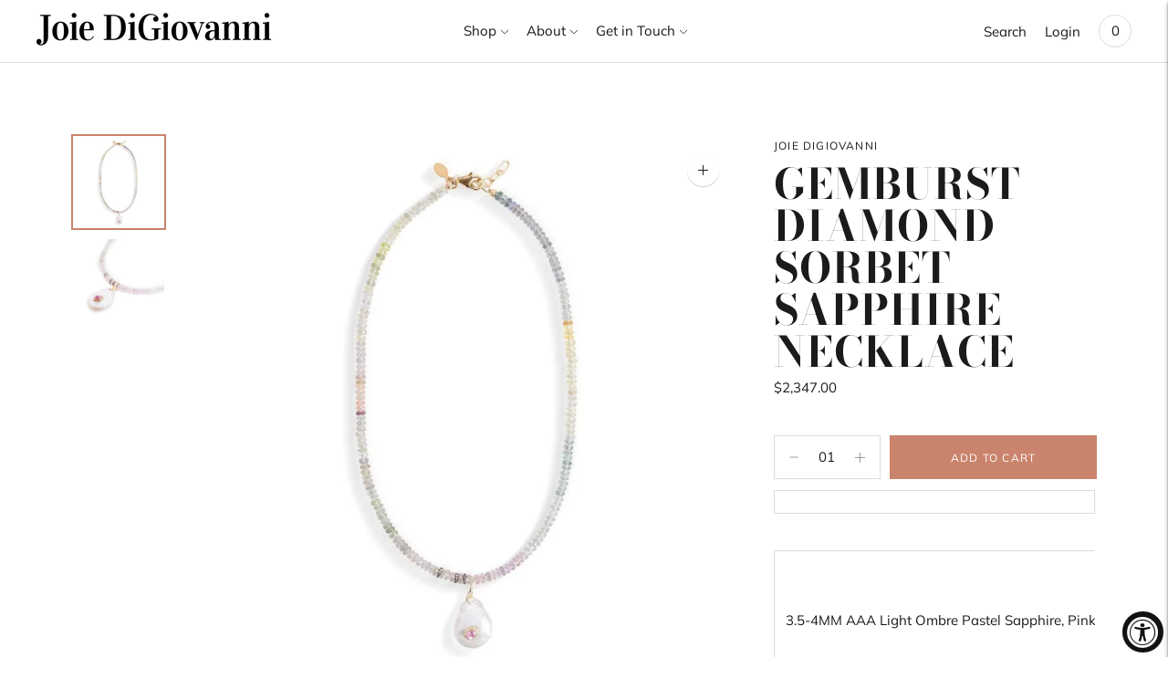

--- FILE ---
content_type: text/javascript; charset=utf-8
request_url: https://www.joiedigiovanni.com/products/gemburst-diamond-sorbet-sapphire-necklace.js
body_size: 528
content:
{"id":6642645205043,"title":"Gemburst Diamond Sorbet Sapphire Necklace","handle":"gemburst-diamond-sorbet-sapphire-necklace","description":"\u003ctable border=\"0\" cellpadding=\"0\" cellspacing=\"0\" width=\"291\" data-mce-fragment=\"1\"\u003e\n\u003ccolgroup data-mce-fragment=\"1\"\u003e\u003ccol width=\"291\" data-mce-fragment=\"1\"\u003e\u003c\/colgroup\u003e\n\u003ctbody data-mce-fragment=\"1\"\u003e\n\u003ctr height=\"152\" data-mce-fragment=\"1\"\u003e\n\u003ctd height=\"152\" class=\"xl66\" width=\"291\" data-mce-fragment=\"1\"\u003e\n\u003cdiv style=\"text-align: center;\"\u003e3.5-4MM AAA Light Ombre Pastel Sapphire, Pink Diamond 14K Freshwater Pearl, Diamond accents, 14K Gold Clasp and Chain\u003c\/div\u003e\n\u003c\/td\u003e\n\u003c\/tr\u003e\n\u003c\/tbody\u003e\n\u003c\/table\u003e","published_at":"2021-12-14T12:01:18-05:00","created_at":"2021-12-14T12:01:16-05:00","vendor":"Joie DiGiovanni","type":"Gemstone Necklace","tags":["14K Gold","diamond","gemstone necklace","Gold","Necklace","Pearl","pink sapphire","sapphire","Sapphires","seascape"],"price":234700,"price_min":234700,"price_max":234700,"available":true,"price_varies":false,"compare_at_price":null,"compare_at_price_min":0,"compare_at_price_max":0,"compare_at_price_varies":false,"variants":[{"id":39714409775155,"title":"Default Title","option1":"Default Title","option2":null,"option3":null,"sku":"PGBNECK1S-80","requires_shipping":true,"taxable":true,"featured_image":null,"available":true,"name":"Gemburst Diamond Sorbet Sapphire Necklace","public_title":null,"options":["Default Title"],"price":234700,"weight":227,"compare_at_price":null,"inventory_quantity":10,"inventory_management":"shopify","inventory_policy":"deny","barcode":"","requires_selling_plan":false,"selling_plan_allocations":[]}],"images":["\/\/cdn.shopify.com\/s\/files\/1\/0203\/1408\/products\/Gemburst-Diamond-Sorbet-Sapphire-Necklace-Joie-DiGiovanni-1644511547.jpg?v=1644511548","\/\/cdn.shopify.com\/s\/files\/1\/0203\/1408\/products\/Gemburst-Diamond-Sorbet-Sapphire-Necklace-Joie-DiGiovanni-1644511550.jpg?v=1644511551"],"featured_image":"\/\/cdn.shopify.com\/s\/files\/1\/0203\/1408\/products\/Gemburst-Diamond-Sorbet-Sapphire-Necklace-Joie-DiGiovanni-1644511547.jpg?v=1644511548","options":[{"name":"Title","position":1,"values":["Default Title"]}],"url":"\/products\/gemburst-diamond-sorbet-sapphire-necklace","media":[{"alt":"Gemburst Diamond Sorbet Sapphire Necklace Joie DiGiovanni","id":20934981386291,"position":1,"preview_image":{"aspect_ratio":1.0,"height":1920,"width":1920,"src":"https:\/\/cdn.shopify.com\/s\/files\/1\/0203\/1408\/products\/Gemburst-Diamond-Sorbet-Sapphire-Necklace-Joie-DiGiovanni-1644511547.jpg?v=1644511548"},"aspect_ratio":1.0,"height":1920,"media_type":"image","src":"https:\/\/cdn.shopify.com\/s\/files\/1\/0203\/1408\/products\/Gemburst-Diamond-Sorbet-Sapphire-Necklace-Joie-DiGiovanni-1644511547.jpg?v=1644511548","width":1920},{"alt":"Gemburst Diamond Sorbet Sapphire Necklace Joie DiGiovanni","id":20934981550131,"position":2,"preview_image":{"aspect_ratio":1.0,"height":1920,"width":1920,"src":"https:\/\/cdn.shopify.com\/s\/files\/1\/0203\/1408\/products\/Gemburst-Diamond-Sorbet-Sapphire-Necklace-Joie-DiGiovanni-1644511550.jpg?v=1644511551"},"aspect_ratio":1.0,"height":1920,"media_type":"image","src":"https:\/\/cdn.shopify.com\/s\/files\/1\/0203\/1408\/products\/Gemburst-Diamond-Sorbet-Sapphire-Necklace-Joie-DiGiovanni-1644511550.jpg?v=1644511551","width":1920}],"requires_selling_plan":false,"selling_plan_groups":[]}